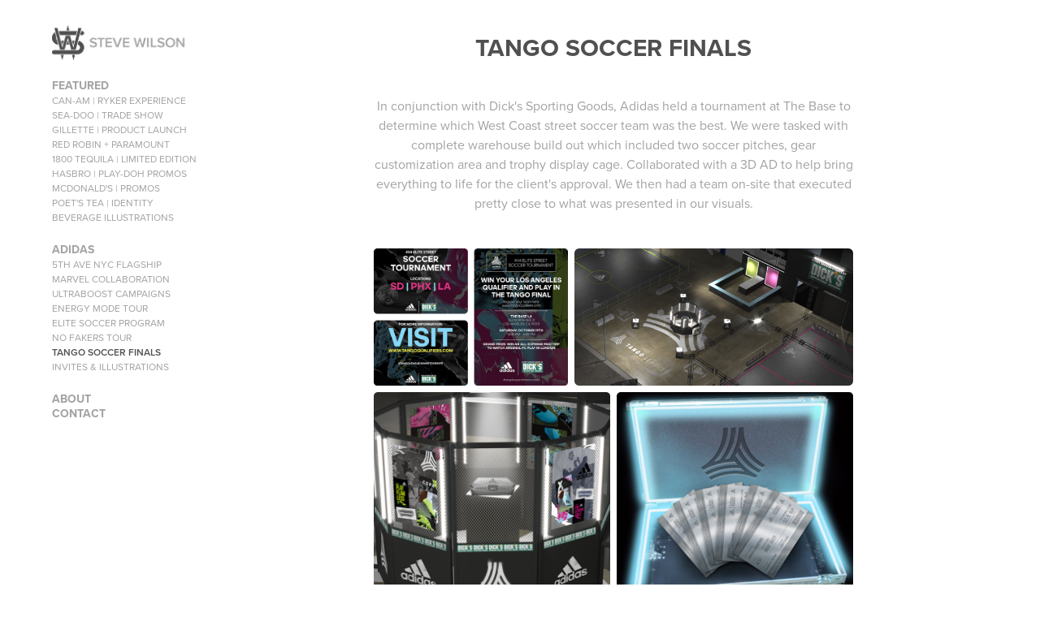

--- FILE ---
content_type: text/html; charset=utf-8
request_url: https://swdi.work/tango-soccer-finals
body_size: 8087
content:
<!DOCTYPE HTML>
<html lang="en-US">
<head>
  <meta charset="UTF-8" />
  <meta name="viewport" content="width=device-width, initial-scale=1" />
      <meta name="keywords"  content="steve wilson,steven wilson,stevewilson,stevenwilson,designer,illustrator,illustration,design,graphic design,graphic designer,denverco,denver,colorado,denver colorado,local,local designer,local design,art,artist,drawing,cartoon,character,cartoon character,original" />
      <meta name="description"  content="Steve Wilson is a senior creative professional located in Denver, Colorado. View his portfolio site for agency &amp; personal client work throughout the years. Contact information available at the appropriate link.
" />
      <meta name="twitter:card"  content="summary_large_image" />
      <meta name="twitter:site"  content="@AdobePortfolio" />
      <meta  property="og:title" content="Steve Wilson - Portfolio - Tango Soccer Finals" />
      <meta  property="og:description" content="Steve Wilson is a senior creative professional located in Denver, Colorado. View his portfolio site for agency &amp; personal client work throughout the years. Contact information available at the appropriate link.
" />
      <meta  property="og:image" content="https://cdn.myportfolio.com/b1444d6994818b76cb3b91202bc12945/f0d2e8ee-6477-4ffc-b094-aed34855fe39_rwc_0x0x345x300x345.jpg?h=9349e17bb48140112a022a706ce25333" />
        <link rel="icon" href="https://cdn.myportfolio.com/b1444d6994818b76cb3b91202bc12945/ce635825-5ce4-4f9a-99ab-e6d5c5ad8b16_carw_1x1x32.png?h=685d2f8c9091ed6bfd79c7332febfc25" />
        <link rel="apple-touch-icon" href="https://cdn.myportfolio.com/b1444d6994818b76cb3b91202bc12945/b37a5ab7-c193-41f7-9baf-2da6bd4cbd17_carw_1x1x180.jpg?h=2c7c992051d084268dde97771557327c" />
      <link rel="stylesheet" href="/dist/css/main.css" type="text/css" />
      <link rel="stylesheet" href="https://cdn.myportfolio.com/b1444d6994818b76cb3b91202bc12945/2c66b1a6caacf7c39fb645e6b506bef01743282708.css?h=3cf53065306be5cc46d3ccd4d0b2b099" type="text/css" />
    <link rel="canonical" href="https://swdi.work/tango-soccer-finals" />
      <title>Steve Wilson - Portfolio - Tango Soccer Finals</title>
    <script type="text/javascript" src="//use.typekit.net/ik/g_NJeKkZFMlHugOKv4BR5Qmhr_MDxI3zzokfOTJq8FGfec9JGLGmIKvDFQqawQFLjhB8jcZKjD6DwRIoZA9u5QJuw2ByF2yR5Qg8FRiyFQ9kFQb3FQwUwgGMJ6shjaFlH6qJn3IbMg6IJMJ7fbKlMsMMeMj6MKG4fJCgIMMjgkMfqMeGTGe3g6.js?cb=8dae7d4d979f383d5ca1dd118e49b6878a07c580" async onload="
    try {
      window.Typekit.load();
    } catch (e) {
      console.warn('Typekit not loaded.');
    }
    "></script>
</head>
  <body class="transition-enabled">  <div class='page-background-video page-background-video-with-panel'>
  </div>
  <div class="js-responsive-nav">
    <div class="responsive-nav">
      <div class="close-responsive-click-area js-close-responsive-nav">
        <div class="close-responsive-button"></div>
      </div>
          <nav data-hover-hint="nav">
              <ul class="group">
                  <li class="gallery-title"><a href="/featured"  >FEATURED</a></li>
            <li class="project-title"><a href="/can-am-ryker-test-drive"  >Can-Am | Ryker Experience</a></li>
            <li class="project-title"><a href="/sea-doo-boat-show-booth"  >Sea-Doo | Trade Show</a></li>
            <li class="project-title"><a href="/gillette-product-launch"  >Gillette | Product Launch</a></li>
            <li class="project-title"><a href="/red-robin-campaign"  >Red Robin + Paramount</a></li>
            <li class="project-title"><a href="/1800-tequila-packaging"  >1800 Tequila | Limited Edition</a></li>
            <li class="project-title"><a href="/hasbro-play-doh-promos"  >Hasbro | Play-Doh Promos</a></li>
            <li class="project-title"><a href="/mcdonalds-promos"  >McDonald's | Promos</a></li>
            <li class="project-title"><a href="/poets-tea-identity"  >Poet's Tea | Identity</a></li>
            <li class="project-title"><a href="/beverage-illustrations"  >Beverage Illustrations</a></li>
              </ul>
              <ul class="group">
                  <li class="gallery-title"><a href="/adidas"  >Adidas</a></li>
            <li class="project-title"><a href="/5th-ave-nyc-in-stores"  >5th Ave NYC Flagship</a></li>
            <li class="project-title"><a href="/marvel-collaboration"  >Marvel Collaboration</a></li>
            <li class="project-title"><a href="/ultraboost-campaigns"  >Ultraboost Campaigns</a></li>
            <li class="project-title"><a href="/energy-mode-tour"  >Energy Mode Tour</a></li>
            <li class="project-title"><a href="/elite-soccer-program"  >Elite Soccer Program</a></li>
            <li class="project-title"><a href="/no-fakers-tour"  >No Fakers Tour</a></li>
            <li class="project-title"><a href="/tango-soccer-finals" class="active" >Tango Soccer Finals</a></li>
            <li class="project-title"><a href="/invites-illustrations"  >Invites &amp; Illustrations</a></li>
              </ul>
      <div class="page-title">
        <a href="/about" >About</a>
      </div>
      <div class="page-title">
        <a href="/contact" >Contact</a>
      </div>
          </nav>
    </div>
  </div>
  <div class="site-wrap cfix js-site-wrap">
    <div class="site-container">
      <div class="site-content e2e-site-content">
        <div class="sidebar-content">
          <header class="site-header">
              <div class="logo-wrap" data-hover-hint="logo">
                    <div class="logo e2e-site-logo-text logo-image has-rollover ">
    <a href="/lookbook" class="image-normal image-link">
      <img src="https://cdn.myportfolio.com/b1444d6994818b76cb3b91202bc12945/77f4dea6-a3c3-43b6-a9a2-8d0ac6bd7938_rwc_0x0x2804x716x4096.png?h=7af05d8dcc93382d1b4b0587c1b68428" alt="STEVE WILSON">
    </a>
    <a href="/lookbook" class="image-rollover image-link">
      <img src="https://cdn.myportfolio.com/b1444d6994818b76cb3b91202bc12945/599b17f2-bc89-4472-917a-62c9802dba26_rwc_0x0x2794x716x4096.png?h=80e345d13beb9375c8a7c635c6b04993" alt="STEVE WILSON">
    </a>
</div>
              </div>
  <div class="hamburger-click-area js-hamburger">
    <div class="hamburger">
      <i></i>
      <i></i>
      <i></i>
    </div>
  </div>
          </header>
              <nav data-hover-hint="nav">
              <ul class="group">
                  <li class="gallery-title"><a href="/featured"  >FEATURED</a></li>
            <li class="project-title"><a href="/can-am-ryker-test-drive"  >Can-Am | Ryker Experience</a></li>
            <li class="project-title"><a href="/sea-doo-boat-show-booth"  >Sea-Doo | Trade Show</a></li>
            <li class="project-title"><a href="/gillette-product-launch"  >Gillette | Product Launch</a></li>
            <li class="project-title"><a href="/red-robin-campaign"  >Red Robin + Paramount</a></li>
            <li class="project-title"><a href="/1800-tequila-packaging"  >1800 Tequila | Limited Edition</a></li>
            <li class="project-title"><a href="/hasbro-play-doh-promos"  >Hasbro | Play-Doh Promos</a></li>
            <li class="project-title"><a href="/mcdonalds-promos"  >McDonald's | Promos</a></li>
            <li class="project-title"><a href="/poets-tea-identity"  >Poet's Tea | Identity</a></li>
            <li class="project-title"><a href="/beverage-illustrations"  >Beverage Illustrations</a></li>
              </ul>
              <ul class="group">
                  <li class="gallery-title"><a href="/adidas"  >Adidas</a></li>
            <li class="project-title"><a href="/5th-ave-nyc-in-stores"  >5th Ave NYC Flagship</a></li>
            <li class="project-title"><a href="/marvel-collaboration"  >Marvel Collaboration</a></li>
            <li class="project-title"><a href="/ultraboost-campaigns"  >Ultraboost Campaigns</a></li>
            <li class="project-title"><a href="/energy-mode-tour"  >Energy Mode Tour</a></li>
            <li class="project-title"><a href="/elite-soccer-program"  >Elite Soccer Program</a></li>
            <li class="project-title"><a href="/no-fakers-tour"  >No Fakers Tour</a></li>
            <li class="project-title"><a href="/tango-soccer-finals" class="active" >Tango Soccer Finals</a></li>
            <li class="project-title"><a href="/invites-illustrations"  >Invites &amp; Illustrations</a></li>
              </ul>
      <div class="page-title">
        <a href="/about" >About</a>
      </div>
      <div class="page-title">
        <a href="/contact" >Contact</a>
      </div>
              </nav>
        </div>
        <main>
  <div class="page-container" data-context="page.page.container" data-hover-hint="pageContainer">
    <section class="page standard-modules">
        <header class="page-header content" data-context="pages" data-identity="id:p5efae821d06f6cc6be42e73a27ce3c41f1a683767faeef56c4645">
            <h1 class="title preserve-whitespace">Tango Soccer Finals</h1>
        </header>
      <div class="page-content js-page-content" data-context="pages" data-identity="id:p5efae821d06f6cc6be42e73a27ce3c41f1a683767faeef56c4645">
        <div id="project-canvas" class="js-project-modules modules content">
          <div id="project-modules">
              
              
              
              
              
              <div class="project-module module text project-module-text align- js-project-module e2e-site-project-module-text" style="padding-top: 22px;
padding-bottom: 22px;
  width: 100%;
  max-width: 590px;
  float: center;
  clear: both;
">
  <div class="rich-text js-text-editable module-text"><div>In conjunction with Dick's Sporting Goods, Adidas held a tournament at The Base to determine which West Coast street soccer team was the best. We were tasked with complete warehouse build out which included two soccer pitches, gear customization area and trophy display cage. Collaborated with a 3D AD to help bring everything to life for the client's approval. We then had a team on-site that executed pretty close to what was presented in our visuals.</div></div>
</div>

              
              
              
              
              
              
              
              
              
              
              
              <div class="project-module module media_collection project-module-media_collection" data-id="m5fbc8485024feb931f67232392541d858286c2c17812fb86cb3ed"  style="padding-top: 0px;
padding-bottom: 22px;
  width: 100%;
  max-width: 590px;
">
  <div class="grid--main js-grid-main" data-grid-max-images="
  ">
    <div class="grid__item-container js-grid-item-container" data-flex-grow="366.10978520286" style="width:366.10978520286px; flex-grow:366.10978520286;" data-width="590" data-height="419">
      <script type="text/html" class="js-lightbox-slide-content">
        <div class="grid__image-wrapper">
          <img src="https://cdn.myportfolio.com/b1444d6994818b76cb3b91202bc12945/0292142a-80ad-4a5e-8782-b851da2b4353_rw_600.png?h=46236d358541a516e4586c28bbffa112" srcset="https://cdn.myportfolio.com/b1444d6994818b76cb3b91202bc12945/0292142a-80ad-4a5e-8782-b851da2b4353_rw_600.png?h=46236d358541a516e4586c28bbffa112 590w," alt="social media invite (reformatted for all main platforms)" sizes="(max-width: 590px) 100vw, 590px">
            <div class="grid__image-caption-lightbox">
              <h6 class="grid__caption-text">social media invite (reformatted for all main platforms)</h6>
            </div>
        <div>
      </script>
      <img
        class="grid__item-image js-grid__item-image grid__item-image-lazy js-lazy"
        src="[data-uri]"
        alt="social media invite (reformatted for all main platforms)"
        data-src="https://cdn.myportfolio.com/b1444d6994818b76cb3b91202bc12945/0292142a-80ad-4a5e-8782-b851da2b4353_rw_600.png?h=46236d358541a516e4586c28bbffa112"
        data-srcset="https://cdn.myportfolio.com/b1444d6994818b76cb3b91202bc12945/0292142a-80ad-4a5e-8782-b851da2b4353_rw_600.png?h=46236d358541a516e4586c28bbffa112 590w,"
      >
        <div class="grid__image-caption">
          <h6 class="grid__caption-text">social media invite (reformatted for all main platforms)</h6>
        </div>
      <span class="grid__item-filler" style="padding-bottom:71.016949152542%;"></span>
    </div>
    <div class="grid__item-container js-grid-item-container" data-flex-grow="527.14776632302" style="width:527.14776632302px; flex-grow:527.14776632302;" data-width="590" data-height="291">
      <script type="text/html" class="js-lightbox-slide-content">
        <div class="grid__image-wrapper">
          <img src="https://cdn.myportfolio.com/b1444d6994818b76cb3b91202bc12945/ac3fef00-55e6-44fb-95d5-15fc2b3a0556_rw_600.png?h=3a3ebb0353278211a1bd19eb5abe45b9" srcset="https://cdn.myportfolio.com/b1444d6994818b76cb3b91202bc12945/ac3fef00-55e6-44fb-95d5-15fc2b3a0556_rw_600.png?h=3a3ebb0353278211a1bd19eb5abe45b9 590w," alt="warehouse interior 3D build" sizes="(max-width: 590px) 100vw, 590px">
            <div class="grid__image-caption-lightbox">
              <h6 class="grid__caption-text">warehouse interior 3D build</h6>
            </div>
        <div>
      </script>
      <img
        class="grid__item-image js-grid__item-image grid__item-image-lazy js-lazy"
        src="[data-uri]"
        alt="warehouse interior 3D build"
        data-src="https://cdn.myportfolio.com/b1444d6994818b76cb3b91202bc12945/ac3fef00-55e6-44fb-95d5-15fc2b3a0556_rw_600.png?h=3a3ebb0353278211a1bd19eb5abe45b9"
        data-srcset="https://cdn.myportfolio.com/b1444d6994818b76cb3b91202bc12945/ac3fef00-55e6-44fb-95d5-15fc2b3a0556_rw_600.png?h=3a3ebb0353278211a1bd19eb5abe45b9 590w,"
      >
        <div class="grid__image-caption">
          <h6 class="grid__caption-text">warehouse interior 3D build</h6>
        </div>
      <span class="grid__item-filler" style="padding-bottom:49.322033898305%;"></span>
    </div>
    <div class="grid__item-container js-grid-item-container" data-flex-grow="260" style="width:260px; flex-grow:260;" data-width="590" data-height="590">
      <script type="text/html" class="js-lightbox-slide-content">
        <div class="grid__image-wrapper">
          <img src="https://cdn.myportfolio.com/b1444d6994818b76cb3b91202bc12945/f1d9143f-eb2c-4d43-81d3-b40efd63285a_rw_600.png?h=1f11db85ada18b2074e3e06fd6b4db0c" srcset="https://cdn.myportfolio.com/b1444d6994818b76cb3b91202bc12945/f1d9143f-eb2c-4d43-81d3-b40efd63285a_rw_600.png?h=1f11db85ada18b2074e3e06fd6b4db0c 590w," alt="trophy display cage 3D build" sizes="(max-width: 590px) 100vw, 590px">
            <div class="grid__image-caption-lightbox">
              <h6 class="grid__caption-text">trophy display cage 3D build</h6>
            </div>
        <div>
      </script>
      <img
        class="grid__item-image js-grid__item-image grid__item-image-lazy js-lazy"
        src="[data-uri]"
        alt="trophy display cage 3D build"
        data-src="https://cdn.myportfolio.com/b1444d6994818b76cb3b91202bc12945/f1d9143f-eb2c-4d43-81d3-b40efd63285a_rw_600.png?h=1f11db85ada18b2074e3e06fd6b4db0c"
        data-srcset="https://cdn.myportfolio.com/b1444d6994818b76cb3b91202bc12945/f1d9143f-eb2c-4d43-81d3-b40efd63285a_rw_600.png?h=1f11db85ada18b2074e3e06fd6b4db0c 590w,"
      >
        <div class="grid__image-caption">
          <h6 class="grid__caption-text">trophy display cage 3D build</h6>
        </div>
      <span class="grid__item-filler" style="padding-bottom:100%;"></span>
    </div>
    <div class="grid__item-container js-grid-item-container" data-flex-grow="260" style="width:260px; flex-grow:260;" data-width="590" data-height="590">
      <script type="text/html" class="js-lightbox-slide-content">
        <div class="grid__image-wrapper">
          <img src="https://cdn.myportfolio.com/b1444d6994818b76cb3b91202bc12945/cedb3fac-b66f-4f3a-9eea-7af0f54ada77_rw_600.png?h=772e9b8043e4b914670687ad17b2fa2a" srcset="https://cdn.myportfolio.com/b1444d6994818b76cb3b91202bc12945/cedb3fac-b66f-4f3a-9eea-7af0f54ada77_rw_600.png?h=772e9b8043e4b914670687ad17b2fa2a 590w," alt="trophy case &amp; tickets mock-up" sizes="(max-width: 590px) 100vw, 590px">
            <div class="grid__image-caption-lightbox">
              <h6 class="grid__caption-text">trophy case &amp; tickets mock-up</h6>
            </div>
        <div>
      </script>
      <img
        class="grid__item-image js-grid__item-image grid__item-image-lazy js-lazy"
        src="[data-uri]"
        alt="trophy case &amp; tickets mock-up"
        data-src="https://cdn.myportfolio.com/b1444d6994818b76cb3b91202bc12945/cedb3fac-b66f-4f3a-9eea-7af0f54ada77_rw_600.png?h=772e9b8043e4b914670687ad17b2fa2a"
        data-srcset="https://cdn.myportfolio.com/b1444d6994818b76cb3b91202bc12945/cedb3fac-b66f-4f3a-9eea-7af0f54ada77_rw_600.png?h=772e9b8043e4b914670687ad17b2fa2a 590w,"
      >
        <div class="grid__image-caption">
          <h6 class="grid__caption-text">trophy case &amp; tickets mock-up</h6>
        </div>
      <span class="grid__item-filler" style="padding-bottom:100%;"></span>
    </div>
    <div class="grid__item-container js-grid-item-container" data-flex-grow="527.14776632302" style="width:527.14776632302px; flex-grow:527.14776632302;" data-width="590" data-height="291">
      <script type="text/html" class="js-lightbox-slide-content">
        <div class="grid__image-wrapper">
          <img src="https://cdn.myportfolio.com/b1444d6994818b76cb3b91202bc12945/66322dec-ad5b-466c-b20f-3b143200c65e_rw_600.png?h=5590b08709688f9daa9d1340bb9113ee" srcset="https://cdn.myportfolio.com/b1444d6994818b76cb3b91202bc12945/66322dec-ad5b-466c-b20f-3b143200c65e_rw_600.png?h=5590b08709688f9daa9d1340bb9113ee 590w," alt="ticket mock-up" sizes="(max-width: 590px) 100vw, 590px">
            <div class="grid__image-caption-lightbox">
              <h6 class="grid__caption-text">ticket mock-up</h6>
            </div>
        <div>
      </script>
      <img
        class="grid__item-image js-grid__item-image grid__item-image-lazy js-lazy"
        src="[data-uri]"
        alt="ticket mock-up"
        data-src="https://cdn.myportfolio.com/b1444d6994818b76cb3b91202bc12945/66322dec-ad5b-466c-b20f-3b143200c65e_rw_600.png?h=5590b08709688f9daa9d1340bb9113ee"
        data-srcset="https://cdn.myportfolio.com/b1444d6994818b76cb3b91202bc12945/66322dec-ad5b-466c-b20f-3b143200c65e_rw_600.png?h=5590b08709688f9daa9d1340bb9113ee 590w,"
      >
        <div class="grid__image-caption">
          <h6 class="grid__caption-text">ticket mock-up</h6>
        </div>
      <span class="grid__item-filler" style="padding-bottom:49.322033898305%;"></span>
    </div>
    <div class="grid__item-container js-grid-item-container" data-flex-grow="527.14776632302" style="width:527.14776632302px; flex-grow:527.14776632302;" data-width="590" data-height="291">
      <script type="text/html" class="js-lightbox-slide-content">
        <div class="grid__image-wrapper">
          <img src="https://cdn.myportfolio.com/b1444d6994818b76cb3b91202bc12945/a36d933b-7fce-4b86-90ac-7671ee759165_rw_600.png?h=a95568414daad1ced1972d306b53cd32" srcset="https://cdn.myportfolio.com/b1444d6994818b76cb3b91202bc12945/a36d933b-7fce-4b86-90ac-7671ee759165_rw_600.png?h=a95568414daad1ced1972d306b53cd32 590w," alt="gear customization area 3D build" sizes="(max-width: 590px) 100vw, 590px">
            <div class="grid__image-caption-lightbox">
              <h6 class="grid__caption-text">gear customization area 3D build</h6>
            </div>
        <div>
      </script>
      <img
        class="grid__item-image js-grid__item-image grid__item-image-lazy js-lazy"
        src="[data-uri]"
        alt="gear customization area 3D build"
        data-src="https://cdn.myportfolio.com/b1444d6994818b76cb3b91202bc12945/a36d933b-7fce-4b86-90ac-7671ee759165_rw_600.png?h=a95568414daad1ced1972d306b53cd32"
        data-srcset="https://cdn.myportfolio.com/b1444d6994818b76cb3b91202bc12945/a36d933b-7fce-4b86-90ac-7671ee759165_rw_600.png?h=a95568414daad1ced1972d306b53cd32 590w,"
      >
        <div class="grid__image-caption">
          <h6 class="grid__caption-text">gear customization area 3D build</h6>
        </div>
      <span class="grid__item-filler" style="padding-bottom:49.322033898305%;"></span>
    </div>
    <div class="grid__item-container js-grid-item-container" data-flex-grow="366.10978520286" style="width:366.10978520286px; flex-grow:366.10978520286;" data-width="590" data-height="419">
      <script type="text/html" class="js-lightbox-slide-content">
        <div class="grid__image-wrapper">
          <img src="https://cdn.myportfolio.com/b1444d6994818b76cb3b91202bc12945/6ecbfeb5-664a-44a5-b2b2-19800d96eb15_rw_600.png?h=fa2fed19c755e11d8b7a1f0911cf0d73" srcset="https://cdn.myportfolio.com/b1444d6994818b76cb3b91202bc12945/6ecbfeb5-664a-44a5-b2b2-19800d96eb15_rw_600.png?h=fa2fed19c755e11d8b7a1f0911cf0d73 590w," alt="event signage &amp; jersey mock-ups" sizes="(max-width: 590px) 100vw, 590px">
            <div class="grid__image-caption-lightbox">
              <h6 class="grid__caption-text">event signage &amp; jersey mock-ups</h6>
            </div>
        <div>
      </script>
      <img
        class="grid__item-image js-grid__item-image grid__item-image-lazy js-lazy"
        src="[data-uri]"
        alt="event signage &amp; jersey mock-ups"
        data-src="https://cdn.myportfolio.com/b1444d6994818b76cb3b91202bc12945/6ecbfeb5-664a-44a5-b2b2-19800d96eb15_rw_600.png?h=fa2fed19c755e11d8b7a1f0911cf0d73"
        data-srcset="https://cdn.myportfolio.com/b1444d6994818b76cb3b91202bc12945/6ecbfeb5-664a-44a5-b2b2-19800d96eb15_rw_600.png?h=fa2fed19c755e11d8b7a1f0911cf0d73 590w,"
      >
        <div class="grid__image-caption">
          <h6 class="grid__caption-text">event signage &amp; jersey mock-ups</h6>
        </div>
      <span class="grid__item-filler" style="padding-bottom:71.016949152542%;"></span>
    </div>
    <div class="grid__item-container js-grid-item-container" data-flex-grow="527.14776632302" style="width:527.14776632302px; flex-grow:527.14776632302;" data-width="590" data-height="291">
      <script type="text/html" class="js-lightbox-slide-content">
        <div class="grid__image-wrapper">
          <img src="https://cdn.myportfolio.com/b1444d6994818b76cb3b91202bc12945/b08b6d69-1188-427e-a011-497cc54d4f58_rw_600.png?h=f0dc3235ea6a286ff160566c5936f5d8" srcset="https://cdn.myportfolio.com/b1444d6994818b76cb3b91202bc12945/b08b6d69-1188-427e-a011-497cc54d4f58_rw_600.png?h=f0dc3235ea6a286ff160566c5936f5d8 590w," alt="event patch &amp; pin illustrations" sizes="(max-width: 590px) 100vw, 590px">
            <div class="grid__image-caption-lightbox">
              <h6 class="grid__caption-text">event patch &amp; pin illustrations</h6>
            </div>
        <div>
      </script>
      <img
        class="grid__item-image js-grid__item-image grid__item-image-lazy js-lazy"
        src="[data-uri]"
        alt="event patch &amp; pin illustrations"
        data-src="https://cdn.myportfolio.com/b1444d6994818b76cb3b91202bc12945/b08b6d69-1188-427e-a011-497cc54d4f58_rw_600.png?h=f0dc3235ea6a286ff160566c5936f5d8"
        data-srcset="https://cdn.myportfolio.com/b1444d6994818b76cb3b91202bc12945/b08b6d69-1188-427e-a011-497cc54d4f58_rw_600.png?h=f0dc3235ea6a286ff160566c5936f5d8 590w,"
      >
        <div class="grid__image-caption">
          <h6 class="grid__caption-text">event patch &amp; pin illustrations</h6>
        </div>
      <span class="grid__item-filler" style="padding-bottom:49.322033898305%;"></span>
    </div>
    <div class="grid__item-container js-grid-item-container" data-flex-grow="177.47016706444" style="width:177.47016706444px; flex-grow:177.47016706444;" data-width="286" data-height="419">
      <script type="text/html" class="js-lightbox-slide-content">
        <div class="grid__image-wrapper">
          <img src="https://cdn.myportfolio.com/b1444d6994818b76cb3b91202bc12945/30f3cfef-f8b6-43d5-97a6-e18f2feb5ab6_rw_600.png?h=03304ebafa1eee4a0dd91f2a32e2eea0" srcset="https://cdn.myportfolio.com/b1444d6994818b76cb3b91202bc12945/30f3cfef-f8b6-43d5-97a6-e18f2feb5ab6_rw_600.png?h=03304ebafa1eee4a0dd91f2a32e2eea0 286w," alt="screen-printed jerseys" sizes="(max-width: 286px) 100vw, 286px">
            <div class="grid__image-caption-lightbox">
              <h6 class="grid__caption-text">screen-printed jerseys</h6>
            </div>
        <div>
      </script>
      <img
        class="grid__item-image js-grid__item-image grid__item-image-lazy js-lazy"
        src="[data-uri]"
        alt="screen-printed jerseys"
        data-src="https://cdn.myportfolio.com/b1444d6994818b76cb3b91202bc12945/30f3cfef-f8b6-43d5-97a6-e18f2feb5ab6_rw_600.png?h=03304ebafa1eee4a0dd91f2a32e2eea0"
        data-srcset="https://cdn.myportfolio.com/b1444d6994818b76cb3b91202bc12945/30f3cfef-f8b6-43d5-97a6-e18f2feb5ab6_rw_600.png?h=03304ebafa1eee4a0dd91f2a32e2eea0 286w,"
      >
        <div class="grid__image-caption">
          <h6 class="grid__caption-text">screen-printed jerseys</h6>
        </div>
      <span class="grid__item-filler" style="padding-bottom:146.5034965035%;"></span>
    </div>
    <div class="grid__item-container js-grid-item-container" data-flex-grow="260" style="width:260px; flex-grow:260;" data-width="590" data-height="590">
      <script type="text/html" class="js-lightbox-slide-content">
        <div class="grid__image-wrapper">
          <img src="https://cdn.myportfolio.com/b1444d6994818b76cb3b91202bc12945/136c77ba-1be4-4866-95de-9d4cb5bb1578_rw_600.png?h=13edea8e2401ce8811e52a72641468e8" srcset="https://cdn.myportfolio.com/b1444d6994818b76cb3b91202bc12945/136c77ba-1be4-4866-95de-9d4cb5bb1578_rw_600.png?h=13edea8e2401ce8811e52a72641468e8 590w," alt="winners with champions board" sizes="(max-width: 590px) 100vw, 590px">
            <div class="grid__image-caption-lightbox">
              <h6 class="grid__caption-text">winners with champions board</h6>
            </div>
        <div>
      </script>
      <img
        class="grid__item-image js-grid__item-image grid__item-image-lazy js-lazy"
        src="[data-uri]"
        alt="winners with champions board"
        data-src="https://cdn.myportfolio.com/b1444d6994818b76cb3b91202bc12945/136c77ba-1be4-4866-95de-9d4cb5bb1578_rw_600.png?h=13edea8e2401ce8811e52a72641468e8"
        data-srcset="https://cdn.myportfolio.com/b1444d6994818b76cb3b91202bc12945/136c77ba-1be4-4866-95de-9d4cb5bb1578_rw_600.png?h=13edea8e2401ce8811e52a72641468e8 590w,"
      >
        <div class="grid__image-caption">
          <h6 class="grid__caption-text">winners with champions board</h6>
        </div>
      <span class="grid__item-filler" style="padding-bottom:100%;"></span>
    </div>
    <div class="grid__item-container js-grid-item-container" data-flex-grow="366.10978520286" style="width:366.10978520286px; flex-grow:366.10978520286;" data-width="590" data-height="419">
      <script type="text/html" class="js-lightbox-slide-content">
        <div class="grid__image-wrapper">
          <img src="https://cdn.myportfolio.com/b1444d6994818b76cb3b91202bc12945/6099844b-2aa1-4115-85d7-c8693192e90a_rw_600.png?h=5542ec42c74a4a7573cf473d58d4e755" srcset="https://cdn.myportfolio.com/b1444d6994818b76cb3b91202bc12945/6099844b-2aa1-4115-85d7-c8693192e90a_rw_600.png?h=5542ec42c74a4a7573cf473d58d4e755 590w," alt="trophy display interior, trophy case &amp; winners with tickets" sizes="(max-width: 590px) 100vw, 590px">
            <div class="grid__image-caption-lightbox">
              <h6 class="grid__caption-text">trophy display interior, trophy case &amp; winners with tickets</h6>
            </div>
        <div>
      </script>
      <img
        class="grid__item-image js-grid__item-image grid__item-image-lazy js-lazy"
        src="[data-uri]"
        alt="trophy display interior, trophy case &amp; winners with tickets"
        data-src="https://cdn.myportfolio.com/b1444d6994818b76cb3b91202bc12945/6099844b-2aa1-4115-85d7-c8693192e90a_rw_600.png?h=5542ec42c74a4a7573cf473d58d4e755"
        data-srcset="https://cdn.myportfolio.com/b1444d6994818b76cb3b91202bc12945/6099844b-2aa1-4115-85d7-c8693192e90a_rw_600.png?h=5542ec42c74a4a7573cf473d58d4e755 590w,"
      >
        <div class="grid__image-caption">
          <h6 class="grid__caption-text">trophy display interior, trophy case &amp; winners with tickets</h6>
        </div>
      <span class="grid__item-filler" style="padding-bottom:71.016949152542%;"></span>
    </div>
    <div class="js-grid-spacer"></div>
  </div>
</div>

              
              
              
              <div class="project-module module image project-module-image js-js-project-module"  style="padding-top: 0px;
padding-bottom: 0px;
  width: 100%;
  float: center;
  clear: both;
">

  

  
     <div class="js-lightbox" data-src="https://cdn.myportfolio.com/b1444d6994818b76cb3b91202bc12945/b0218cdb-75a3-41de-97b5-b78a9667c9e0.png?h=003e86f2559c82776e9f7e25aafd567d">
           <img
             class="js-lazy e2e-site-project-module-image"
             src="[data-uri]"
             data-src="https://cdn.myportfolio.com/b1444d6994818b76cb3b91202bc12945/b0218cdb-75a3-41de-97b5-b78a9667c9e0_rw_600.png?h=f25f30281449a1a3314ee31ed8438df9"
             data-srcset="https://cdn.myportfolio.com/b1444d6994818b76cb3b91202bc12945/b0218cdb-75a3-41de-97b5-b78a9667c9e0_rw_600.png?h=f25f30281449a1a3314ee31ed8438df9 600w,"
             data-sizes="(max-width: 600px) 100vw, 600px"
             width="600"
             height="0"
             style="padding-bottom: 5.33%; background: rgba(0, 0, 0, 0.03)"
             
           >
     </div>
  

</div>

              
              
              
              
              
              
              
              
          </div>
        </div>
      </div>
    </section>
          <section class="other-projects" data-context="page.page.other_pages" data-hover-hint="otherPages">
            <div class="title-wrapper">
              <div class="title-container">
                  <h3 class="other-projects-title preserve-whitespace">View Next Project</h3>
              </div>
            </div>
            <div class="project-covers">
                  <a class="project-cover js-project-cover-touch hold-space" href="/5th-ave-nyc-in-stores" data-context="pages" data-identity="id:p5efaea4b8dc24da1edcbd115d43e790ccc34bcfc88fa856ec9ae6">
                      <div class="cover-image-wrap">
                        <div class="cover-image">
                            <div class="cover cover-normal">

            <img
              class="cover__img js-lazy"
              src="https://cdn.myportfolio.com/b1444d6994818b76cb3b91202bc12945/9603ece3-fbcf-4b77-8ad6-0fbc4f85a67e_carw_202x158x32.png?h=92ad8eb98b6e2466b92251947d8126d3"
              data-src="https://cdn.myportfolio.com/b1444d6994818b76cb3b91202bc12945/9603ece3-fbcf-4b77-8ad6-0fbc4f85a67e_car_202x158.png?h=e06ee7101774104f57340c4f4c5fa795"
              data-srcset="https://cdn.myportfolio.com/b1444d6994818b76cb3b91202bc12945/9603ece3-fbcf-4b77-8ad6-0fbc4f85a67e_carw_202x158x640.png?h=211dbbc78d616fa63d32d0a550f4dbdc 640w, https://cdn.myportfolio.com/b1444d6994818b76cb3b91202bc12945/9603ece3-fbcf-4b77-8ad6-0fbc4f85a67e_carw_202x158x1280.png?h=47383a6081e72a122ccd093459879471 1280w, https://cdn.myportfolio.com/b1444d6994818b76cb3b91202bc12945/9603ece3-fbcf-4b77-8ad6-0fbc4f85a67e_carw_202x158x1366.png?h=6619dce53f1366494a32e0d229876bae 1366w, https://cdn.myportfolio.com/b1444d6994818b76cb3b91202bc12945/9603ece3-fbcf-4b77-8ad6-0fbc4f85a67e_carw_202x158x1920.png?h=6052913cc3c9f8c6dcb304680317b37e 1920w, https://cdn.myportfolio.com/b1444d6994818b76cb3b91202bc12945/9603ece3-fbcf-4b77-8ad6-0fbc4f85a67e_carw_202x158x2560.png?h=a05c20a86f4fec3653f29f7fe639edb6 2560w, https://cdn.myportfolio.com/b1444d6994818b76cb3b91202bc12945/9603ece3-fbcf-4b77-8ad6-0fbc4f85a67e_carw_202x158x5120.png?h=985e35455d3fa97ca8f68cdb0509861f 5120w"
              data-sizes="(max-width: 540px) 100vw, (max-width: 768px) 50vw, calc(1400px / 3)"
            >
                                      </div>
                        </div>
                      </div>
                    <div class="details-wrap">
                      <div class="details">
                        <div class="details-inner">
                            <div class="title preserve-whitespace">5th Ave NYC Flagship</div>
                        </div>
                      </div>
                    </div>
                  </a>
                  <a class="project-cover js-project-cover-touch hold-space" href="/ultraboost-campaigns" data-context="pages" data-identity="id:p5efaeb7482893dd137f01a2845a88779f66cdafffc2263389c5f1">
                      <div class="cover-image-wrap">
                        <div class="cover-image">
                            <div class="cover cover-normal">

            <img
              class="cover__img js-lazy"
              src="https://cdn.myportfolio.com/b1444d6994818b76cb3b91202bc12945/1b8cdc82-fe6f-49db-8b9e-fc8262a69af9_carw_202x158x32.png?h=1a4e3af48ccb5665bbe4be461e0031a3"
              data-src="https://cdn.myportfolio.com/b1444d6994818b76cb3b91202bc12945/1b8cdc82-fe6f-49db-8b9e-fc8262a69af9_car_202x158.png?h=e26f4901ca018b54855873f2cc52b9f4"
              data-srcset="https://cdn.myportfolio.com/b1444d6994818b76cb3b91202bc12945/1b8cdc82-fe6f-49db-8b9e-fc8262a69af9_carw_202x158x640.png?h=aa1d2455f4eac7b23f4b0ec7a78a7131 640w, https://cdn.myportfolio.com/b1444d6994818b76cb3b91202bc12945/1b8cdc82-fe6f-49db-8b9e-fc8262a69af9_carw_202x158x1280.png?h=d1bffcfdb5a111cdd6c0957bb7fb14d8 1280w, https://cdn.myportfolio.com/b1444d6994818b76cb3b91202bc12945/1b8cdc82-fe6f-49db-8b9e-fc8262a69af9_carw_202x158x1366.png?h=8076c3bf222308c2f05f36fb29f3349f 1366w, https://cdn.myportfolio.com/b1444d6994818b76cb3b91202bc12945/1b8cdc82-fe6f-49db-8b9e-fc8262a69af9_carw_202x158x1920.png?h=98352bfd2c1b4460d4ad815322a11def 1920w, https://cdn.myportfolio.com/b1444d6994818b76cb3b91202bc12945/1b8cdc82-fe6f-49db-8b9e-fc8262a69af9_carw_202x158x2560.png?h=16861f2f98b235116078f3faf7168302 2560w, https://cdn.myportfolio.com/b1444d6994818b76cb3b91202bc12945/1b8cdc82-fe6f-49db-8b9e-fc8262a69af9_carw_202x158x5120.png?h=2cbed3ee3b6b36bffe8c22093e83a4fb 5120w"
              data-sizes="(max-width: 540px) 100vw, (max-width: 768px) 50vw, calc(1400px / 3)"
            >
                                      </div>
                        </div>
                      </div>
                    <div class="details-wrap">
                      <div class="details">
                        <div class="details-inner">
                            <div class="title preserve-whitespace">Ultraboost Campaigns</div>
                        </div>
                      </div>
                    </div>
                  </a>
                  <a class="project-cover js-project-cover-touch hold-space" href="/marvel-collaboration" data-context="pages" data-identity="id:p5efae75dc12c70b502520cdf3fb933711276c7b82cf5496e970f7">
                      <div class="cover-image-wrap">
                        <div class="cover-image">
                            <div class="cover cover-normal">

            <img
              class="cover__img js-lazy"
              src="https://cdn.myportfolio.com/b1444d6994818b76cb3b91202bc12945/47ea7d60-4884-43c6-83b6-599b069978c8_carw_202x158x32.png?h=7a4309401a39abf8318f9a2bdb0ea172"
              data-src="https://cdn.myportfolio.com/b1444d6994818b76cb3b91202bc12945/47ea7d60-4884-43c6-83b6-599b069978c8_car_202x158.png?h=786d09bc30f0aa6feb62a43deac06b6d"
              data-srcset="https://cdn.myportfolio.com/b1444d6994818b76cb3b91202bc12945/47ea7d60-4884-43c6-83b6-599b069978c8_carw_202x158x640.png?h=95a869082294e8c2ef9386aafe7399f4 640w, https://cdn.myportfolio.com/b1444d6994818b76cb3b91202bc12945/47ea7d60-4884-43c6-83b6-599b069978c8_carw_202x158x1280.png?h=81c6d9dd691bcd7bb58eb3ff7835be08 1280w, https://cdn.myportfolio.com/b1444d6994818b76cb3b91202bc12945/47ea7d60-4884-43c6-83b6-599b069978c8_carw_202x158x1366.png?h=ef1ddcc74d84840b3fcc3d7e24dcd084 1366w, https://cdn.myportfolio.com/b1444d6994818b76cb3b91202bc12945/47ea7d60-4884-43c6-83b6-599b069978c8_carw_202x158x1920.png?h=ae0b835059b61e154ddb7e8f255e4abe 1920w, https://cdn.myportfolio.com/b1444d6994818b76cb3b91202bc12945/47ea7d60-4884-43c6-83b6-599b069978c8_carw_202x158x2560.png?h=64aa405035a121ad3cf2a928cb4c0233 2560w, https://cdn.myportfolio.com/b1444d6994818b76cb3b91202bc12945/47ea7d60-4884-43c6-83b6-599b069978c8_carw_202x158x5120.png?h=dc8c52be8d1c67c8983954069a2f9270 5120w"
              data-sizes="(max-width: 540px) 100vw, (max-width: 768px) 50vw, calc(1400px / 3)"
            >
                                      </div>
                        </div>
                      </div>
                    <div class="details-wrap">
                      <div class="details">
                        <div class="details-inner">
                            <div class="title preserve-whitespace">Marvel Collaboration</div>
                        </div>
                      </div>
                    </div>
                  </a>
                  <a class="project-cover js-project-cover-touch hold-space" href="/no-fakers-tour" data-context="pages" data-identity="id:p5efae0f1694691289630ae1c5bdce795c5663c6d76e623af73061">
                      <div class="cover-image-wrap">
                        <div class="cover-image">
                            <div class="cover cover-normal">

            <img
              class="cover__img js-lazy"
              src="https://cdn.myportfolio.com/b1444d6994818b76cb3b91202bc12945/fb045a60-076b-457d-8e34-144c18d520fc_carw_202x158x32.png?h=a7d6eaf4abedcaf40185af3bb4302929"
              data-src="https://cdn.myportfolio.com/b1444d6994818b76cb3b91202bc12945/fb045a60-076b-457d-8e34-144c18d520fc_car_202x158.png?h=17a3c8f532a36f62b8a7c05d6dc85960"
              data-srcset="https://cdn.myportfolio.com/b1444d6994818b76cb3b91202bc12945/fb045a60-076b-457d-8e34-144c18d520fc_carw_202x158x640.png?h=6f451cf3b5e807daa3297c01cd0279fd 640w, https://cdn.myportfolio.com/b1444d6994818b76cb3b91202bc12945/fb045a60-076b-457d-8e34-144c18d520fc_carw_202x158x1280.png?h=491219bd9fc908a5dbd026a066e65c9a 1280w, https://cdn.myportfolio.com/b1444d6994818b76cb3b91202bc12945/fb045a60-076b-457d-8e34-144c18d520fc_carw_202x158x1366.png?h=cd10074ae506d4ef8407d4ba02f5d5ad 1366w, https://cdn.myportfolio.com/b1444d6994818b76cb3b91202bc12945/fb045a60-076b-457d-8e34-144c18d520fc_carw_202x158x1920.png?h=85fb37df4b1159f80deab5cfd3d0c566 1920w, https://cdn.myportfolio.com/b1444d6994818b76cb3b91202bc12945/fb045a60-076b-457d-8e34-144c18d520fc_carw_202x158x2560.png?h=d77a832ad1585cdec4d415b3759934d0 2560w, https://cdn.myportfolio.com/b1444d6994818b76cb3b91202bc12945/fb045a60-076b-457d-8e34-144c18d520fc_carw_202x158x5120.png?h=ae340902d88c943a514f30692ec15dab 5120w"
              data-sizes="(max-width: 540px) 100vw, (max-width: 768px) 50vw, calc(1400px / 3)"
            >
                                      </div>
                        </div>
                      </div>
                    <div class="details-wrap">
                      <div class="details">
                        <div class="details-inner">
                            <div class="title preserve-whitespace">No Fakers Tour</div>
                        </div>
                      </div>
                    </div>
                  </a>
                  <a class="project-cover js-project-cover-touch hold-space" href="/invites-illustrations" data-context="pages" data-identity="id:p5efd6345dcc383822fdb8698c89fa99b155fdb646b52747bdaf00">
                      <div class="cover-image-wrap">
                        <div class="cover-image">
                            <div class="cover cover-normal">

            <img
              class="cover__img js-lazy"
              src="https://cdn.myportfolio.com/b1444d6994818b76cb3b91202bc12945/8cc96a83-53cc-4b31-b120-2dd6f6cee0bc_carw_202x158x32.png?h=2f50feafb6ccc9759da574e8a39647ea"
              data-src="https://cdn.myportfolio.com/b1444d6994818b76cb3b91202bc12945/8cc96a83-53cc-4b31-b120-2dd6f6cee0bc_car_202x158.png?h=e5fc511710c5f4a43bd72249a8f3e243"
              data-srcset="https://cdn.myportfolio.com/b1444d6994818b76cb3b91202bc12945/8cc96a83-53cc-4b31-b120-2dd6f6cee0bc_carw_202x158x640.png?h=ceab4dbc12fb4743115b234c65dd3e12 640w, https://cdn.myportfolio.com/b1444d6994818b76cb3b91202bc12945/8cc96a83-53cc-4b31-b120-2dd6f6cee0bc_carw_202x158x1280.png?h=3657034190d54f00c4b6a02bae3a7b5a 1280w, https://cdn.myportfolio.com/b1444d6994818b76cb3b91202bc12945/8cc96a83-53cc-4b31-b120-2dd6f6cee0bc_carw_202x158x1366.png?h=a9f9b0534f3dc6251701a5b3aa14e980 1366w, https://cdn.myportfolio.com/b1444d6994818b76cb3b91202bc12945/8cc96a83-53cc-4b31-b120-2dd6f6cee0bc_carw_202x158x1920.png?h=a3afc1368cfbc57417ca623780397fb9 1920w, https://cdn.myportfolio.com/b1444d6994818b76cb3b91202bc12945/8cc96a83-53cc-4b31-b120-2dd6f6cee0bc_carw_202x158x2560.png?h=0b1ffe98793164f528586b96dd0cb7c9 2560w, https://cdn.myportfolio.com/b1444d6994818b76cb3b91202bc12945/8cc96a83-53cc-4b31-b120-2dd6f6cee0bc_carw_202x158x5120.png?h=aedf6fb0f5b3ab049ad0e4c2ada29a2e 5120w"
              data-sizes="(max-width: 540px) 100vw, (max-width: 768px) 50vw, calc(1400px / 3)"
            >
                                      </div>
                        </div>
                      </div>
                    <div class="details-wrap">
                      <div class="details">
                        <div class="details-inner">
                            <div class="title preserve-whitespace">Invites &amp; Illustrations</div>
                        </div>
                      </div>
                    </div>
                  </a>
                  <a class="project-cover js-project-cover-touch hold-space" href="/energy-mode-tour" data-context="pages" data-identity="id:p5efae036281c3265393a06568d0ab1f9b77e1a90e1fc5655c4ddb">
                      <div class="cover-image-wrap">
                        <div class="cover-image">
                            <div class="cover cover-normal">

            <img
              class="cover__img js-lazy"
              src="https://cdn.myportfolio.com/b1444d6994818b76cb3b91202bc12945/e30a3705-d200-432e-9b17-37ccf38c2eb6_carw_202x158x32.png?h=4dbb498e27815bfa02afa142435e4b11"
              data-src="https://cdn.myportfolio.com/b1444d6994818b76cb3b91202bc12945/e30a3705-d200-432e-9b17-37ccf38c2eb6_car_202x158.png?h=6ef8f2b3aca8c4c09958ccaed313b97f"
              data-srcset="https://cdn.myportfolio.com/b1444d6994818b76cb3b91202bc12945/e30a3705-d200-432e-9b17-37ccf38c2eb6_carw_202x158x640.png?h=36c8e7ae18ecf403885ba54152b20d7f 640w, https://cdn.myportfolio.com/b1444d6994818b76cb3b91202bc12945/e30a3705-d200-432e-9b17-37ccf38c2eb6_carw_202x158x1280.png?h=87e6a774b78f3c0a1953a7029fd054cb 1280w, https://cdn.myportfolio.com/b1444d6994818b76cb3b91202bc12945/e30a3705-d200-432e-9b17-37ccf38c2eb6_carw_202x158x1366.png?h=b508aa26222aa1250a10615b68549f22 1366w, https://cdn.myportfolio.com/b1444d6994818b76cb3b91202bc12945/e30a3705-d200-432e-9b17-37ccf38c2eb6_carw_202x158x1920.png?h=405b779a63c5b0f734822a5f1c2e2f20 1920w, https://cdn.myportfolio.com/b1444d6994818b76cb3b91202bc12945/e30a3705-d200-432e-9b17-37ccf38c2eb6_carw_202x158x2560.png?h=47224de8f560ec19045c25f3e046ee1e 2560w, https://cdn.myportfolio.com/b1444d6994818b76cb3b91202bc12945/e30a3705-d200-432e-9b17-37ccf38c2eb6_carw_202x158x5120.png?h=bfbc70192cd58116dbf982c41f60e225 5120w"
              data-sizes="(max-width: 540px) 100vw, (max-width: 768px) 50vw, calc(1400px / 3)"
            >
                                      </div>
                        </div>
                      </div>
                    <div class="details-wrap">
                      <div class="details">
                        <div class="details-inner">
                            <div class="title preserve-whitespace">Energy Mode Tour</div>
                        </div>
                      </div>
                    </div>
                  </a>
                  <a class="project-cover js-project-cover-touch hold-space" href="/elite-soccer-program" data-context="pages" data-identity="id:p5efae18fb95deb5b6ec90b8d15d19edae0d25f3f81587bb35921e">
                      <div class="cover-image-wrap">
                        <div class="cover-image">
                            <div class="cover cover-normal">

            <img
              class="cover__img js-lazy"
              src="https://cdn.myportfolio.com/b1444d6994818b76cb3b91202bc12945/e8ea7704-9d31-496b-8ee8-4be3cba1781f_carw_202x158x32.png?h=337df7bfc438b5bfd37dc175689926b3"
              data-src="https://cdn.myportfolio.com/b1444d6994818b76cb3b91202bc12945/e8ea7704-9d31-496b-8ee8-4be3cba1781f_car_202x158.png?h=07fbedcda4193465c1457e6d7472a12b"
              data-srcset="https://cdn.myportfolio.com/b1444d6994818b76cb3b91202bc12945/e8ea7704-9d31-496b-8ee8-4be3cba1781f_carw_202x158x640.png?h=46d932616312125f15ca9c2cdf22c044 640w, https://cdn.myportfolio.com/b1444d6994818b76cb3b91202bc12945/e8ea7704-9d31-496b-8ee8-4be3cba1781f_carw_202x158x1280.png?h=e1a8104f25700d99dab414969bc81c8d 1280w, https://cdn.myportfolio.com/b1444d6994818b76cb3b91202bc12945/e8ea7704-9d31-496b-8ee8-4be3cba1781f_carw_202x158x1366.png?h=0281c136d269ca244799117304a6b25f 1366w, https://cdn.myportfolio.com/b1444d6994818b76cb3b91202bc12945/e8ea7704-9d31-496b-8ee8-4be3cba1781f_carw_202x158x1920.png?h=da8f02e0a6f4cfec7abf28673efce815 1920w, https://cdn.myportfolio.com/b1444d6994818b76cb3b91202bc12945/e8ea7704-9d31-496b-8ee8-4be3cba1781f_carw_202x158x2560.png?h=2d80e769248eca0ad7a1b94e4ea1b0e1 2560w, https://cdn.myportfolio.com/b1444d6994818b76cb3b91202bc12945/e8ea7704-9d31-496b-8ee8-4be3cba1781f_carw_202x158x5120.png?h=6c2ee78644d0543efbab2aa19b5b376c 5120w"
              data-sizes="(max-width: 540px) 100vw, (max-width: 768px) 50vw, calc(1400px / 3)"
            >
                                      </div>
                        </div>
                      </div>
                    <div class="details-wrap">
                      <div class="details">
                        <div class="details-inner">
                            <div class="title preserve-whitespace">Elite Soccer Program</div>
                        </div>
                      </div>
                    </div>
                  </a>
            </div>
          </section>
        <section class="back-to-top" data-hover-hint="backToTop">
          <a href="#"><span class="arrow">&uarr;</span><span class="preserve-whitespace">Back to Top</span></a>
        </section>
        <a class="back-to-top-fixed js-back-to-top back-to-top-fixed-with-panel" data-hover-hint="backToTop" data-hover-hint-placement="top-start" href="#">
          <svg version="1.1" id="Layer_1" xmlns="http://www.w3.org/2000/svg" xmlns:xlink="http://www.w3.org/1999/xlink" x="0px" y="0px"
           viewBox="0 0 26 26" style="enable-background:new 0 0 26 26;" xml:space="preserve" class="icon icon-back-to-top">
          <g>
            <path d="M13.8,1.3L21.6,9c0.1,0.1,0.1,0.3,0.2,0.4c0.1,0.1,0.1,0.3,0.1,0.4s0,0.3-0.1,0.4c-0.1,0.1-0.1,0.3-0.3,0.4
              c-0.1,0.1-0.2,0.2-0.4,0.3c-0.2,0.1-0.3,0.1-0.4,0.1c-0.1,0-0.3,0-0.4-0.1c-0.2-0.1-0.3-0.2-0.4-0.3L14.2,5l0,19.1
              c0,0.2-0.1,0.3-0.1,0.5c0,0.1-0.1,0.3-0.3,0.4c-0.1,0.1-0.2,0.2-0.4,0.3c-0.1,0.1-0.3,0.1-0.5,0.1c-0.1,0-0.3,0-0.4-0.1
              c-0.1-0.1-0.3-0.1-0.4-0.3c-0.1-0.1-0.2-0.2-0.3-0.4c-0.1-0.1-0.1-0.3-0.1-0.5l0-19.1l-5.7,5.7C6,10.8,5.8,10.9,5.7,11
              c-0.1,0.1-0.3,0.1-0.4,0.1c-0.2,0-0.3,0-0.4-0.1c-0.1-0.1-0.3-0.2-0.4-0.3c-0.1-0.1-0.1-0.2-0.2-0.4C4.1,10.2,4,10.1,4.1,9.9
              c0-0.1,0-0.3,0.1-0.4c0-0.1,0.1-0.3,0.3-0.4l7.7-7.8c0.1,0,0.2-0.1,0.2-0.1c0,0,0.1-0.1,0.2-0.1c0.1,0,0.2,0,0.2-0.1
              c0.1,0,0.1,0,0.2,0c0,0,0.1,0,0.2,0c0.1,0,0.2,0,0.2,0.1c0.1,0,0.1,0.1,0.2,0.1C13.7,1.2,13.8,1.2,13.8,1.3z"/>
          </g>
          </svg>
        </a>
  </div>
              <footer class="site-footer" data-hover-hint="footer">
                <div class="footer-text">
                  © Steve Wilson | Senior Creative | Denver, CO
                </div>
              </footer>
        </main>
      </div>
    </div>
  </div>
</body>
<script type="text/javascript">
  // fix for Safari's back/forward cache
  window.onpageshow = function(e) {
    if (e.persisted) { window.location.reload(); }
  };
</script>
  <script type="text/javascript">var __config__ = {"page_id":"p5efae821d06f6cc6be42e73a27ce3c41f1a683767faeef56c4645","theme":{"name":"basic"},"pageTransition":true,"linkTransition":true,"disableDownload":true,"localizedValidationMessages":{"required":"This field is required","Email":"This field must be a valid email address"},"lightbox":{"enabled":true,"color":{"opacity":1,"hex":"#fff"}},"cookie_banner":{"enabled":false}};</script>
  <script type="text/javascript" src="/site/translations?cb=8dae7d4d979f383d5ca1dd118e49b6878a07c580"></script>
  <script type="text/javascript" src="/dist/js/main.js?cb=8dae7d4d979f383d5ca1dd118e49b6878a07c580"></script>
</html>
